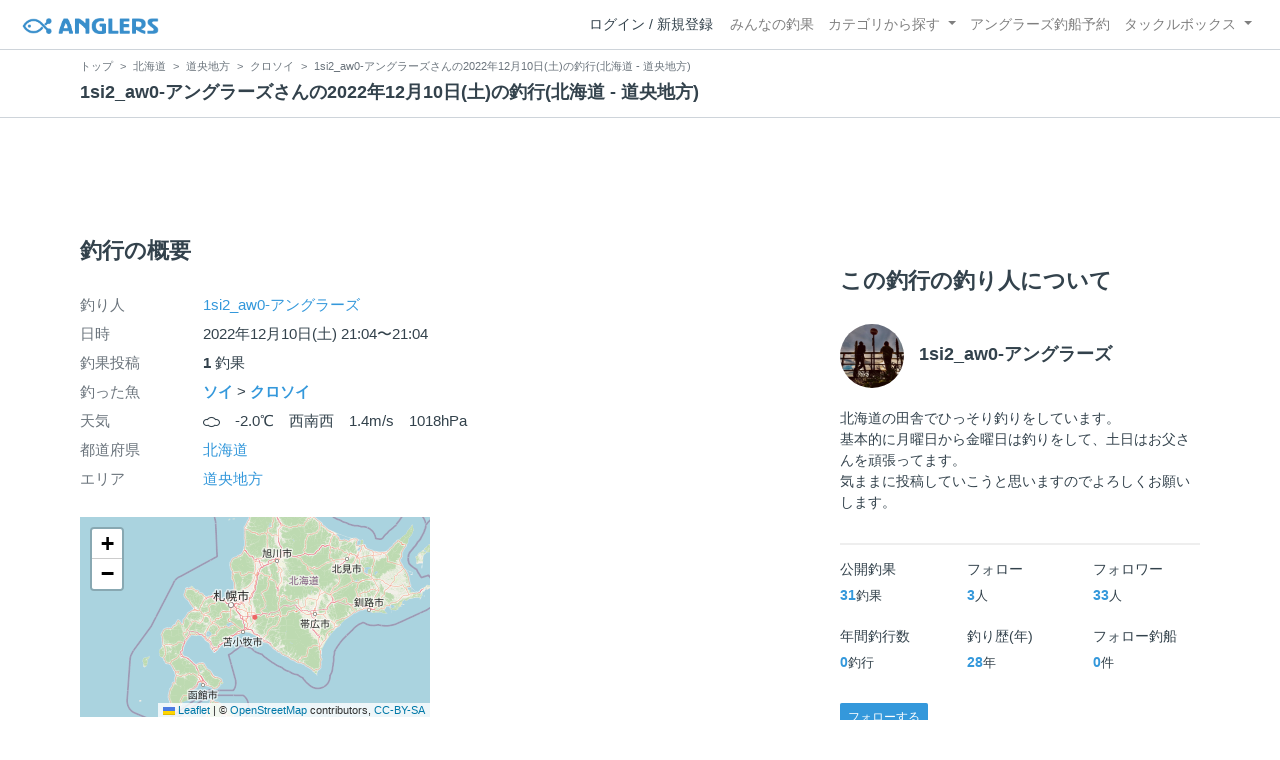

--- FILE ---
content_type: text/html; charset=utf-8
request_url: https://anglers.jp/fishings/2922966
body_size: 16702
content:
<!DOCTYPE html>
<html lang="ja">
<head>
  <meta name="csrf-param" content="authenticity_token" />
<meta name="csrf-token" content="rg3o1g7_KS3HEhOHcVbdyndR0w8JZ3EPWv2I4IkFibOG2hIakc2lmIi1YnYTalq3v2enm3flRxD_ke37r75EWg" />
  <meta charset="UTF-8" />
  <meta http-equiv="X-UA-Compatible" content="IE=edge,chrome=1">
  <meta http-equiv="content-language" content="ja">
  <meta http-equiv="content-type" content="text/html" charset="UTF-8">
    <meta name="robots" content="noarchive" />

  <meta name="apple-itunes-app" content="none">
  <meta name="viewport" content="width=device-width,initial-scale=1.0,minimum-scale=1.0,maximum-scale=1.0,user-scalable=no">

    <title>1si2_aw0-アングラーズさんの2022年12月10日(土)の釣行(北海道 - 道央地方) - アングラーズ | 釣果600万件の魚釣り情報サイト</title>
  <meta name="description" content="1si2_aw0-アングラーズさんの2022年12月10日(土)の釣行。釣り場は道央地方。今日の釣果は1投稿！ 釣れる魚やルアーがひと目で分かる！よく行く釣り人の釣り方や釣具をもとに釣行の戦略を考えよう。釣り場の天気や水位、タイドグラフも要チェック。" />
  <meta name="keywords" content="釣り,アプリ,釣果,記録,検索,カメラ,釣り大会,釣り具,釣り場,ルアー" />

    <meta property="og:title" content='1si2_aw0-アングラーズさんの2022年12月10日(土)の釣行(北海道 - 道央地方) アングラーズ | 釣果600万件の魚釣り情報サイト' />
  <meta property="og:type" content="article" />
  <meta property="og:url" content="https://anglers.jp/fishings/2922966" />
  <meta property="og:image" content="https://d2y21t85kjqjvu.cloudfront.net/result/5631359/aa5802dc-a2aa-4ecc-a4b8-d0aad1b1bd75.jpg" />
    <meta property="og:description" content="1si2_aw0-アングラーズさんの2022年12月10日(土)の釣行。釣り場は道央地方。今日の釣果は1投稿！ 釣れる魚やルアーがひと目で分かる！よく行く釣り人の釣り方や釣具をもとに釣行の戦略を考えよう。釣り場の天気や水位、タイドグラフも要チェック。" />
  <meta property="og:site_name" content="アングラーズ | 釣果600万件の魚釣り情報サイト" />
  <meta property="fb:app_id" content="1018196891575204" />

  <meta name="twitter:card" content="summary_large_image" />
  <meta name="twitter:site" content="@ANGLERS_jp" />
  <meta property="twitter:image" content="https://d2y21t85kjqjvu.cloudfront.net/result/5631359/aa5802dc-a2aa-4ecc-a4b8-d0aad1b1bd75.jpg" />
    <meta name="gpt-targeting" content='{"ANG_env": "production", &quot;ANG_directory&quot;: &quot;fishings&quot;}'>

    <script type="application/ld+json">
      {"@context":"https://schema.org/","@type":"Article","headline":"1si2_aw0-アングラーズさんの2022年12月10日(土)の釣行(北海道 - 道央地方)","datePublished":"2022-12-10 21:04:00 +0900","dateModified":"2023-02-27 20:02:48 +0900","image":"https://d2y21t85kjqjvu.cloudfront.net/result/5631359/aa5802dc-a2aa-4ecc-a4b8-d0aad1b1bd75.jpg","mainEntityOfPage":{"@type":"WebPage","@id":"https://anglers.jp/fishings/2922966"},"publisher":{"@type":"Organization","name":"アングラーズ","logo":{"@type":"ImageObject","url":"https://s3-ap-northeast-1.amazonaws.com/jp.anglers/info/homepage/image/logo/anglers_logo.png"}},"description":"1si2_aw0-アングラーズさんの2022年12月10日(土)の釣行。釣り場は道央地方。今日の釣果は1投稿！ 釣れる魚やルアーがひと目で分かる！よく行く釣り人の釣り方や釣具をもとに釣行の戦略を考えよう。釣り場の天気や水位、タイドグラフも要チェック。"}
    </script>
  <script type="application/ld+json">
    {"@context":"https://schema.org/","@type":"WebSite","name":"アングラーズ[ANGLERS]","url":"https://anglers.jp/","image":"https://s3-ap-northeast-1.amazonaws.com/jp.anglers/info/homepage/image/logo/icon_app.png"}
  </script>
  <link rel="preload" href="/assets/fa-brands-400-003d8be448cf308f57ca2eac14808d9d4651c5823389a82d0a0b2a37cbc6942b.woff2" as="font" type="font/woff2" crossorigin>
  <link rel="preload" href="/assets/fa-regular-400-dbda63708b10f97157a123a4c7efac2cd6eacf8dc023430017e86c046a28827a.woff2" as="font" type="font/woff2" crossorigin>
  <link rel="preload" href="/assets/fa-solid-900-b210af400b94ae211d8b96fcd2a90d937c26d789370cb8a867f00d919ab75b56.woff2" as="font" type="font/woff2" crossorigin>
  <link rel="preload" href="/assets/fontawesome-webfont-38af9ab8e8340ebba0182e7f6c9ec81038a1fcc162de3393a51bbb9a4153259d.woff2" as="font" type="font/woff2" crossorigin>
  <link rel="preload" href="/assets/icomoon-95119a16540849df6dde2f142af7656b36f74d1d3aa5886028a1d897c5105299.woff" as="font" type="font/woff" crossorigin>
  <link rel="preload" href="/assets/ionicons-4797fc24614cb9aedf5d1e2a23f552c9d40c91c0a5c8da3a90973dcd760487de.ttf" as="font" type="font/ttf" crossorigin>

  <link rel="stylesheet" href="/assets/application-8792be1a9f2b58b5fb7f9a212e7097a5b8017e07d32e18e582fdb28cca283a0a.css" media="all" />
  <script src="https://maps.googleapis.com/maps/api/js?v=3.exp&libraries=drawing,places&key=AIzaSyAxz8M72spb9d66VawX_tUxpk0NiLuM9ss"></script>

  <link rel='shortlink' href='http://anglers.jp' />
  <link rel="shortcut icon" href="/assets/anglers_icon-8a771dd3f201494eab08e7639a2cac632c2d46a40b168f12df065f9c7116105a.ico" >
  <link rel="icon" href="/assets/logos/cropped-apps_logo-32x32-2fc78e049fb62ba965bcdbe17e200fd28b36a6b5ec10053daae2b86d18fc0d96.png" sizes="32x32" />
  <link rel="icon" href="/assets/logos/cropped-apps_logo-192x192-2adaad6640dac21fe11cec43253c24952cc50f7dc2ccacf26f2f34459bf487c7.png" sizes="192x192" />
  <link rel="apple-touch-icon-precomposed" href="/assets/logos/cropped-apps_logo-180x180-768a0de0e60b8e8d83d4084dc58f1c23bb4c2b6ec1c72eb7dbad8d44189de6d9.png">
  <meta name="msapplication-TileImage" content="/assets/logos/cropped-apps_logo-270x270-b170f20b272b2ff51c3d58847d3caa36cf07a3188be6d0a3d02634780bcfddd5.png">

  <script src="/assets/application-efdaeab03d04864d5146d11ddf0e728268e8f9beef8ed0bb5fb2d3c3ac473277.js"></script>
  <script src="/packs/js/application-b92f9740d80f1f70aad3.js"></script>
  <link rel="stylesheet" href="/packs/css/application-35571aed.css" />

  <link href="https://fonts.cdnfonts.com/css/sf-pro-display" rel="stylesheet">

  
    <script async src="https://www.googletagmanager.com/gtag/js?id=G-497M5NN3H9"></script>

<script>

  // GA4関連コードがうまく動作しないためコメント前後に空行を入れる

  window.dataLayer = window.dataLayer || [];


    function gtag() {
      window.dataLayer.push(arguments)

      dataLayer.push({'user_id': ''});
    }

    gtag('js', new Date());

    gtag('config', 'G-497M5NN3H9', {
    });


</script>

      <!-- Google Ad Manager -->
    <script type='application/javascript' src='//anymind360.com/js/1944/ats.js'></script>
    <script>
      var googletag = googletag || {};
      googletag.cmd = googletag.cmd || [];
      (
        function() {
          var gads = document.createElement('script');
          gads.async = true;
          gads.type = 'text/javascript';
          var useSSL = 'https:' == document.location.protocol;
          gads.src = (useSSL ? 'https:' : 'http:') + '//securepubads.g.doubleclick.net/tag/js/gpt.js';
          var node = document.getElementsByTagName('script')[0];
          node.parentNode.insertBefore(gads, node);
        }
      )();
    </script>
    <!-- End Google Ad Manager -->

    <!-- Google Tag Manager -->
  <script>(function(w,d,s,l,i){w[l]=w[l]||[];w[l].push({'gtm.start':
  new Date().getTime(),event:'gtm.js'});var f=d.getElementsByTagName(s)[0],
  j=d.createElement(s),dl=l!='dataLayer'?'&l='+l:'';j.async=true;j.src=
  'https://www.googletagmanager.com/gtm.js?id='+i+dl;f.parentNode.insertBefore(j,f);
  })(window,document,'script','dataLayer','GTM-P3FBH6N');</script>
  <!-- End Google Tag Manager -->

  <script type="text/javascript">
  var microadCompass = microadCompass || {};
  microadCompass.queue = microadCompass.queue || [];
</script>
<script type="text/javascript" charset="UTF-8" src="//j.microad.net/js/compass.js" onload="new microadCompass.AdInitializer().initialize();" async></script>

</head>

<body id="" class="fishings results show">
    <!-- Google Tag Manager (noscript) -->
  <noscript><iframe src="https://www.googletagmanager.com/ns.html?id=GTM-P3FBH6N"
  height="0" width="0" style="display:none;visibility:hidden"></iframe></noscript>
  <!-- End Google Tag Manager (noscript) -->

    <div id="94edc45803c1d54d8f1d92fc5d71973e" style="visibility: hidden; width: 0px; height: 0px; display: none;">
    <script type="text/javascript">
      microadCompass.queue.push({
        "spot": "94edc45803c1d54d8f1d92fc5d71973e"
      });
    </script>
  </div>
  <div id="ads-ADU-93R3GLLR"></div>
  <script>
    (function (w, d, s, i) {
      var CREATIVE_ID = "94edc45803c1d54d8f1d92fc5d71973e";
      var microadTag, countNumber = 0, isFindingMicroAdBanner = false;
      
      var findCreativeTagInterval = setInterval(findCreativeTag, 500);
      function findCreativeTag() {
        if (countNumber > 20) {
          clearInterval(findCreativeTagInterval);
        }
        if (isFindingMicroAdBanner) return;
        isFindingMicroAdBanner = true;
        var divTags = document.getElementsByTagName('div');
        countNumber = countNumber + 1;
        if (divTags && divTags.length) {
          for (var i = 0; i < divTags.length; i++) {
            var divTag = divTags[i];
            if (divTag && divTag.id && divTag.id.indexOf(CREATIVE_ID) > -1) {
              microadTag = divTag;
              microadTag.style.visibility = "hidden";
              if (microadTag && microadTag.getElementsByTagName('iframe') &&
                microadTag.getElementsByTagName('iframe').length > 0) {
                loadAdunit(microadTag.id);
                clearInterval(findCreativeTagInterval);
                break;
              }
            }
          }
        }
        isFindingMicroAdBanner = false;
      }
      function loadAdunit(microadBannerId) {
        w.adunitlength ? w.adunitlength.push('ADU-93R3GLLR') : w.adunitlength=['ADU-93R3GLLR']; var f=d.getElementsByTagName(s)[0], j=d.createElement(s);
        j.async=true; j.src='https://rise.enhance.co.jp/adu.js?id=' + i + '&matwName=matw_uuid' + '&clientTime=' + (new Date()).getTime() + '&microadBannerId=' + microadBannerId;
        f.parentNode.insertBefore(j, f);
      }
    })(window, document, 'script', 'ADU-93R3GLLR');
  </script>




    <header class="navbar navbar-expand-sm navbar-light bg-white position-sticky sticky-top justify-content-between">
      <nav class="d-flex justify-content-between flex-grow-1">
        <div class="navbar-brand d-flex align-items-center">
              <a href="/">
                <img width="140" class="mr-15" alt="アングラーズ[ANGLERS] - 釣果や口コミで探せる魚釣り情報サイト" src="/assets/views/layouts/logo-293b02a020c95973ddc5b686572cffe67608880c5446aa36afbf516c24df93b8.png" />
              </a>
            


        </div>

        <div id="header_navigation" class="d-flex align-items-center flex-sm-shrink-1">
              <div class="mr-10">
                <div data-react-class="layouts/AuthModal" data-react-props="{}" data-react-cache-id="layouts/AuthModal-0"></div>
              </div>

            <button class="navbar-toggler" type="button" data-toggle="collapse" data-target="#navbar">
              <span class="navbar-toggler-icon"></span>
            </button>
            <div id="navbar" class="collapse navbar-collapse">
              <ul class="navbar-nav ml-auto">
                <li class="nav-item ">
                  <a class="nav-link" href="/catches">みんなの釣果</a>
                </li>
                <li class="nav-item dropdown ">
                  <a href="#" class="nav-link dropdown-toggle" data-toggle="dropdown">
                    カテゴリから探す<b class="caret"></b>
                  </a>
                  <ul class="dropdown-menu">
                    <li><a class="dropdown-item" href="/areas">エリアから探す</a></li>
                    <li><a class="dropdown-item" href="/regions">地方・都道府県から探す</a></li>
                    <li><a class="dropdown-item" href="/fishes">魚種から探す</a></li>
                  </ul>
                </li>
                <li class="nav-item">
                  <a class="nav-link" href="https://ships.anglers.jp">アングラーズ釣船予約</a>
                </li>
                <li class="nav-item dropdown ">
                  <a href="#" class="nav-link dropdown-toggle" data-toggle="dropdown">
                    タックルボックス<b class="caret"></b>
                  </a>
                  <ul class="dropdown-menu">
                    <li><a class="dropdown-item" href="https://tacklebox.anglers.jp/">タックルボックス</a></li>
                    <li><a class="dropdown-item" href="https://tacklebox.anglers.jp/favorites">お気に入り</a></li>
                  </ul>
                </li>
              </ul>
            </div>
        </div>
      </nav>

    </header>


    <div class="breadcrumb-wrapper">
      <div class="container">
        <div class="row">
          <div class="col-12">
              <ol class="breadcrumb" itemscope itemtype="https://schema.org/BreadcrumbList">
        <li class="breadcrumb-item" itemprop="itemListElement" itemscope itemtype="https://schema.org/ListItem">
          <a itemprop="item" href="/"><span itemprop="name">トップ</span></a>
          <meta itemprop="position" content="1">
        </li>
        <li class="breadcrumb-item" itemprop="itemListElement" itemscope itemtype="https://schema.org/ListItem">
          <a itemprop="item" href="/prefectures/1"><span itemprop="name">北海道</span></a>
          <meta itemprop="position" content="2">
        </li>
        <li class="breadcrumb-item" itemprop="itemListElement" itemscope itemtype="https://schema.org/ListItem">
          <a itemprop="item" href="/areas/3538"><span itemprop="name">道央地方</span></a>
          <meta itemprop="position" content="3">
        </li>
        <li class="breadcrumb-item" itemprop="itemListElement" itemscope itemtype="https://schema.org/ListItem">
          <a itemprop="item" href="/areas/3538/fishes/395"><span itemprop="name">クロソイ</span></a>
          <meta itemprop="position" content="4">
        </li>
    <li class="breadcrumb-item active">
      <span itemprop="name">1si2_aw0-アングラーズさんの2022年12月10日(土)の釣行(北海道 - 道央地方)</span>
      <meta itemprop="position" content="5">
    </li>
  </ol>

          </div>
          <div class="col-12">
            <h1>1si2_aw0-アングラーズさんの2022年12月10日(土)の釣行(北海道 - 道央地方)</h1>
          </div>
        </div>
      </div>
    </div>
  <main>
      <div class="container">
        <div class="content">
          
<div class="mb-20">
    <div class="row">
  <div class="col-12">
    <div class="text-center mb-30 mt-30">
  <div id="div-gpt-ad-pc_article_billboard"
    class="gpt-ad"
    data-gpt-div-id="div-gpt-ad-pc_article_billboard"
    data-gpt-path="/83555300,21796408308/anglers/anglers/pc_article_billboard"
    data-gpt-dimensions="[[980, 250], [980, 90], &quot;fluid&quot;, [970, 250], [728, 90], [1, 1], [970, 90]]">
  </div>
</div>

  </div>
</div>

</div>

<div class="row">
  <div class="col-md-8 main pb-60">
      <div class="mb-50">
      </div>

      <div class="mb-50">
        <h2 class="mb-30">釣行の概要</h2>
        <dl class="row">
          <dt class="col-3 col-md-2">釣り人</dt>
          <dd class="col-9 col-md-10"><a href="/users/1044127">1si2_aw0-アングラーズ</a></dd>
          <dt class="col-3 col-md-2">日時</dt>
          <dd class="col-9 col-md-10">2022年12月10日(土) 21:04〜21:04</dd>
          <dt class="col-3 col-md-2">釣果投稿</dt>
          <dd class="col-9 col-md-10"><strong>1</strong> 釣果</dd>
          <dt class="col-3 col-md-2">釣った魚</dt>
          <dd class="col-9 col-md-10">
              <div>
                    <strong class="mb-0">
                      <a href="/fishes/20">ソイ</a>
                    </strong> >
                <strong class="mb-0"><a href="/fishes/395">クロソイ</a></strong>
              </div>
          </dd>
          <dt class="col-3 col-md-2">天気</dt>
          <dd class="col-9 col-md-10"><i class="icon-w-cloud f-17"></i>　-2.0℃　西南西　1.4m/s　1018hPa　</dd>
          <dt class="col-3 col-md-2">都道府県</dt>
          <dd class="col-9 col-md-10"><a href="/prefectures/1">北海道</a></dd>
          <dt class="col-3 col-md-2">エリア</dt>
          <dd class="col-9 col-md-10">
              <a href="/areas/3538">道央地方</a>
          </dd>
        </dl>
        <div class="row">
            <div class="col-md-6">
              <div data-react-class="commons/Leaflet" data-react-props="{&quot;latitude&quot;:42.8711190566477,&quot;longitude&quot;:141.8759658917587,&quot;zoom_level&quot;:6,&quot;radius&quot;:null,&quot;height&quot;:&quot;200px&quot;}" data-react-cache-id="commons/Leaflet-0" class="mb-5 mt-20"></div>
              <small class="text-muted f-12">マップの中心は釣果のポイントを示すものではありません。</small>
            </div>
        </div>
      </div>
      <div class="mb-50">
      </div>
      <hr class="mt-50 mb-50">

      <div class="mb-30">
        <h2 class="mb-30">釣行の内容</h2>
        <dl class="row fishings">
          <div class='col-12 row'>
            <dt class="col-2 fishing-start text-center">
              <img class="rounded-circle" width="24" style="z-index: 10" src="/assets/views/fishinglogs/circle-6a7ebc42429ba5ffbe58c0e6d7d59496b00110eab7d4b5f2c32cf858956e534b.png" />
            </dt>
            <dd class="col-10">
              21:04 釣行開始
            </dd>
          </div>
              <div class='col-12 row'>
                <dt class="col-2 fishing-content text-center">
                  <img class="rounded-circle img-circle-boder-blue" width="24" style="z-index: 10" src="/assets/wave-8bc99d73d71066147689595bb488edad1c8c3a11dd3599cde44c07dd865b2fca.png" />
                </dt>
                <dd class="col-10 list-hover thumb-wrapper">
                  <strong>
                      <a href="/areas/3538">道央地方</a>
                  </strong>
                  で釣り開始
                </dd>
              </div>




            <div class='col-12 row'>
              <dt class="col-2 fishing-content text-center"><img class="rounded-circle" width="24" style="z-index: 10" src="/assets/views/fishinglogs/cropped-apps_logo-32x32-2fc78e049fb62ba965bcdbe17e200fd28b36a6b5ec10053daae2b86d18fc0d96.png" /></dt>
              <dd class="col-10 col-lg-6 thumb-wrapper">
                <div class="results thumb card">
  <div class="row body-color mb-2">
    <div class="col-12 mb-1">
      <strong>21:04</strong>
    </div>
    <div class="col-12 mb-1">
        <small class="mr-10"><i class="icon-app"></i> クロソイ</small>
    </div>
    <a onclick="gtag(&#39;event&#39;, &#39;click&#39;, {&#39;event_category&#39;: &#39;ToCatch&#39;, &#39;event_label&#39;: &#39;fishings_thumb&#39;});" href="/catches/4345535"></a>  </div>
  <a onclick="gtag(&#39;event&#39;, &#39;click&#39;, {&#39;event_category&#39;: &#39;ToCatch&#39;, &#39;event_label&#39;: &#39;fishings_thumb&#39;});" href="/catches/4345535">
    <div class="thumbnail">
      <img alt="クロソイの釣果" loading="lazy" src="https://d2y21t85kjqjvu.cloudfront.net/result/5631359/medium_aa5802dc-a2aa-4ecc-a4b8-d0aad1b1bd75.jpg" />
    </div>
    <div class="card-body pt-5 body-color">
      <div class="clearfix social-counts">
        <span><i class="fa fa-thumbs-o-up mr-5"></i>5</span>
          <span><i class="fa fa-eye mr-5 ml-10"></i>31</span>
      </div>
    </div>
</a></div>

              </dd>
            </div>
          <div class='col-12 row'>
            <dt class="col-2 fishing-end text-center">
              <img class="rounded-circle" width="24" style="z-index: 10" src="/assets/views/fishinglogs/circle-6a7ebc42429ba5ffbe58c0e6d7d59496b00110eab7d4b5f2c32cf858956e534b.png" />
            </dt>
            <dd class="col-9">
              21:04 釣行終了
            </dd>
          </div>
        </dl>
      </div>

    <div class="row mb-30">
      <div class="col-6">
          <a class="btn btn-block btn-outline-primary" href="/fishings/2923282">
            <span>&lt;</span>
            前の釣行
            <br class="d-sm-none">
            (2022.11.20)
</a>      </div>
      <div class="col-6 text-right">
          <a class="btn btn-block btn-outline-primary" href="/fishings/2923290">
            次の釣行
            <span class="d-sm-none">&gt;<br></span>
            (2022.12.24)
            <span class="d-none d-sm-inline-block">&gt;</span>
</a>      </div>
    </div>
    <div class="row">
      <div class="col-12">
        <small>※公開されている釣果のみ表示しております。非公開釣果、メモは表示されません。<br>※プロフィールの年間釣行数は非公開釣果を含むため、表示日数が異なる場合があります。</small>
      </div>
    </div>
    <hr class="mt-50 mb-50">
    <div class="socials clearfix mb-50 container">
  <div class="row">
    <div class="col-6 col-md-3 mb-10">
      <a
        target="_blank"
        onclick="facebookShare(); gtag('event', 'click', {'event_category': 'Share','event_label': 'facebook'});"
      >
        <button class="btn btn-facebook btn-h48 w-100 mr-3"><i class="fa fa-facebook" style="font-size: 1.8rem;"></i></button>
      </a>
    </div>
    <div class="col-6 col-md-3 mb-10">
      <a
        href="http://twitter.com/intent/tweet?text=1si2_aw0-アングラーズさんの2022年12月10日(土)の釣行(北海道 - 道央地方)%0ahttps://anglers.jp/fishings/2922966%0a&amp;hashtags=アングラーズ,みんなの釣果,クロソイ,道央地方,1si2_aw0-アングラーズ"
        target="_blank"
        onclick="gtag('event', 'click', {'event_category': 'Share','event_label': 'twitter'});"
      >
        <button class="btn btn-twitter btn-h48 w-100 mr-3"><i class="fa fa-twitter" style="font-size: 1.8rem;"></i></button>
      </a>
    </div>
    <div class="col-6 col-md-3 mb-10">
      <a
        href="https://b.hatena.ne.jp/entry/s/anglers.jp/fishings/2922966"
        target="_blank"
        onclick="gtag('event', 'click', {'event_category': 'Share','event_label': 'b.hatena'});"
      >
        <button class="btn btn-hatena btn-h48 w-100 mr-3">
          <img alt="このエントリーをはてなブックマークに追加" width="24" height="24" src="/assets/social/hatena-button-0fcf390759daf316ee78bbcd9836758f32a2f22b280f32cb6e04b56dd7ac0370.png" />
        </button>
      </a>
    </div>
    <div class="col-6 col-md-3 mb-10">
      <a
        href="https://line.me/R/msg/text/?1si2_aw0-アングラーズさんの2022年12月10日(土)の釣行(北海道 - 道央地方) | アングラーズ https://anglers.jp/fishings/2922966"
        target="_blank"
        onclick="gtag('event', 'click', {'event_category': 'Share','event_label': 'LINE'});"
      >
        <button class="btn btn-line btn-h48 w-100 mr-3">
          <img alt="ラインで送る" width="24" height="24" src="/assets/social/line-button-2187d3c8aa3186280ea15a38ce9762427ebd218eea8d013310e53af932761c8d.png" />
        </button>
      </a>
    </div>
  </div>
</div>

    <hr class="mt-50 mb-50">

      <div class="mb-50">
        <h2 class="mb-30">1si2_aw0-アングラーズの2022年12月の釣行</h2>
        <div class="mb-30">
              <h3 class="mb-20 mt-20">2022年12月</h5>
              <a href="/fishings/2922956">
                <div class="fishings thumb list-hover mb-30 fishing-calendar ">
  <div class="body-color">
    <div class="title row mb-2">
      <div class="col-3">
        <h5 class="text-primary">30日(金)</h5>
      </div>
      <div class="col-9">
        <div class="area-name"><strong><object><a href="/areas/3538">道央地方</a></object></strong></div>
        <div>
          <small class="mr-5">15:58〜15:58</small>
          <small>1投稿</small>
        </div>
      </div>
    </div>
    <div class="col-12 carousel mb-2">
      <div class="carousel-wrap">
          <div class="thumb carousel-thumb thumb_image_64">
            <img alt="ヒラメ" loading="lazy" src="https://d2y21t85kjqjvu.cloudfront.net/result/5631342/square_9c59c241-b21d-487e-ada3-c3e0f368258a.jpg" />
          </div>
      </div>
    </div>
  </div>
</div>

</a>              <a href="/fishings/2923290">
                <div class="fishings thumb list-hover mb-30 fishing-calendar ">
  <div class="body-color">
    <div class="title row mb-2">
      <div class="col-3">
        <h5 class="text-primary">24日(土)</h5>
      </div>
      <div class="col-9">
        <div class="area-name"><strong><object><a href="/areas/3538">道央地方</a></object></strong></div>
        <div>
          <small class="mr-5">13:51〜13:51</small>
          <small>1投稿</small>
        </div>
      </div>
    </div>
    <div class="col-12 carousel mb-2">
      <div class="carousel-wrap">
          <div class="thumb carousel-thumb thumb_image_64">
            <img alt="ホッケ" loading="lazy" src="https://d2y21t85kjqjvu.cloudfront.net/result/5631940/square_0d4cba9c-dbea-4173-946a-964918dfef56.jpg" />
          </div>
      </div>
    </div>
  </div>
</div>

</a>              <div class="fishings thumb list-hover mb-30 fishing-calendar select-fishing">
  <div class="body-color">
    <div class="title row mb-2">
      <div class="col-3">
        <h5 class="text-primary">10日(土)</h5>
      </div>
      <div class="col-9">
        <div class="area-name"><strong><object><a href="/areas/3538">道央地方</a></object></strong></div>
        <div>
          <small class="mr-5">21:04〜21:04</small>
          <small>1投稿</small>
        </div>
      </div>
    </div>
    <div class="col-12 carousel mb-2">
      <div class="carousel-wrap">
          <div class="thumb carousel-thumb thumb_image_64">
            <img alt="クロソイ" loading="lazy" src="https://d2y21t85kjqjvu.cloudfront.net/result/5631359/square_aa5802dc-a2aa-4ecc-a4b8-d0aad1b1bd75.jpg" />
          </div>
      </div>
    </div>
  </div>
</div>

        </div>
        <div class="row">
          <div class="col-md-6">
            <a class="btn btn-block btn-outline-primary" href="/users/1044127/fishings">すべての釣行を見る</a>
          </div>
        </div>
      </div>

      <hr class="mt-50 mb-50">
      <div class="mb-50">
        <h2 class="mb-30">道央地方の他の釣り人の釣行</h2>
            <h5 class="mb-20 mt-20">2022年12月</h5>
          <a href="/fishings/2828490">
            <div class="fishings thumb list-hover mb-30 fishing-calendar ">
  <div class="body-color">
    <div class="title row mb-2">
      <div class="col-3">
        <h5 class="text-primary">31日(土)</h5>
      </div>
      <div class="col-9">
        <div class="area-name"><strong><object><a href="/areas/3538">道央地方</a></object></strong></div>
        <div>
          <small class="mr-5">12:46〜12:46</small>
          <small>1投稿</small>
        </div>
      </div>
    </div>
    <div class="col-12 carousel mb-2">
      <div class="carousel-wrap">
          <div class="thumb carousel-thumb thumb_image_64">
            <img alt="アイナメ" loading="lazy" src="https://d2y21t85kjqjvu.cloudfront.net/result/5448364/square_b7aafd8b-9762-4a38-8808-0001300ccee9.jpg" />
          </div>
      </div>
    </div>
      <div class="row">
        <div class="col-12 calendar_name">
          <small>りょうさん39<img class="achievement" src="https://d28vawfkr527bq.cloudfront.net/achievement/image/129/square_840f621f-48e9-4339-a455-1f2005d91725.png"> さんの釣行</small>
        </div>
      </div>
  </div>
</div>

</a>          <a href="/fishings/2827684">
            <div class="fishings thumb list-hover mb-30 fishing-calendar ">
  <div class="body-color">
    <div class="title row mb-2">
      <div class="col-3">
        <h5 class="text-primary">31日(土)</h5>
      </div>
      <div class="col-9">
        <div class="area-name"><strong><object><a href="/areas/3538">道央地方</a></object></strong></div>
        <div>
          <small class="mr-5">11:11〜11:11</small>
          <small>1投稿</small>
        </div>
      </div>
    </div>
    <div class="col-12 carousel mb-2">
      <div class="carousel-wrap">
          <div class="thumb carousel-thumb thumb_image_64">
            <img alt="アブラコ" loading="lazy" src="https://d2y21t85kjqjvu.cloudfront.net/result/5446819/square_d6a78151-290c-4523-b5cf-222e4efe8927.jpg" />
          </div>
      </div>
    </div>
      <div class="row">
        <div class="col-12 calendar_name">
          <small>ロックン<img class="achievement" src="https://d28vawfkr527bq.cloudfront.net/achievement/image/118/square_5430fb9a-3ef7-4bd3-802c-753e0255ab27.png"> さんの釣行</small>
        </div>
      </div>
  </div>
</div>

</a>          <a href="/fishings/2824469">
            <div class="fishings thumb list-hover mb-30 fishing-calendar ">
  <div class="body-color">
    <div class="title row mb-2">
      <div class="col-3">
        <h5 class="text-primary">30日(金)</h5>
      </div>
      <div class="col-9">
        <div class="area-name"><strong><object><a href="/areas/3538">道央地方</a></object></strong></div>
        <div>
          <small class="mr-5">06:00〜12:20</small>
          <small>11投稿</small>
        </div>
      </div>
    </div>
    <div class="col-12 carousel mb-2">
      <div class="carousel-wrap">
          <div class="thumb carousel-thumb thumb_image_64">
            <img alt="スケトウダラ" loading="lazy" src="https://d2y21t85kjqjvu.cloudfront.net/result/5440355/square_c5e8dcba-a53d-47ef-becf-490cec31854c.jpg" />
          </div>
          <div class="thumb carousel-thumb thumb_image_64">
            <img alt="スケトウダラ" loading="lazy" src="https://d2y21t85kjqjvu.cloudfront.net/result/5440368/square_d1c393cc-0e5a-4a78-bef0-84a48f432fb6.jpg" />
          </div>
          <div class="thumb carousel-thumb thumb_image_64">
            <img alt="スケトウダラ" loading="lazy" src="https://d2y21t85kjqjvu.cloudfront.net/result/5440685/square_d3ae3e69-ad04-4737-a3a0-97fcdfdd8455.jpg" />
          </div>
          <div class="thumb carousel-thumb thumb_image_64">
            <img alt="スケトウダラ" loading="lazy" src="https://d2y21t85kjqjvu.cloudfront.net/result/5440745/square_e915193c-14f5-4b92-9396-1a659bc79d77.jpg" />
          </div>
          <div class="thumb carousel-thumb thumb_image_64">
            <img alt="エゾメバル" loading="lazy" src="https://d2y21t85kjqjvu.cloudfront.net/result/5440751/square_5dd59a91-defe-4de4-8745-69a4cf898622.jpg" />
          </div>
          <div class="thumb carousel-thumb thumb_image_64">
            <img alt="スケトウダラ" loading="lazy" src="https://d2y21t85kjqjvu.cloudfront.net/result/5440795/square_65731695-8076-4c6f-92b9-34c6ba2fb63b.jpg" />
          </div>
          <div class="thumb carousel-thumb thumb_image_64">
            <img alt="クロソイ" loading="lazy" src="https://d2y21t85kjqjvu.cloudfront.net/result/5440932/square_1c90f015-523e-462c-ba7f-7a22286fa5c4.jpg" />
          </div>
          <div class="thumb carousel-thumb thumb_image_64">
            <img alt="クロソイ" loading="lazy" src="https://d2y21t85kjqjvu.cloudfront.net/result/5440936/square_bd5643a6-fc10-4aac-b128-accfb8b4f210.jpg" />
          </div>
          <div class="thumb carousel-thumb thumb_image_64">
            <img alt="スケトウダラ" loading="lazy" src="https://d2y21t85kjqjvu.cloudfront.net/result/5441208/square_f55ff2fa-2a07-4173-9bfd-dc04814ca0bc.jpg" />
          </div>
          <div class="thumb carousel-thumb thumb_image_64">
            <img alt="アイナメ" loading="lazy" src="https://d2y21t85kjqjvu.cloudfront.net/result/5441487/square_2b438c25-ddc2-46fa-986b-97a6f7a9470a.jpg" />
          </div>
          <div class="thumb carousel-thumb thumb_image_64">
            <img alt="スケトウダラ" loading="lazy" src="https://d2y21t85kjqjvu.cloudfront.net/result/5445234/square_e63e010c-21a7-420c-9e28-a67df7d95ab1.jpg" />
          </div>
      </div>
    </div>
      <div class="row">
        <div class="col-12 calendar_name">
          <small>渦波<img class="achievement" src="https://d28vawfkr527bq.cloudfront.net/achievement/image/129/square_840f621f-48e9-4339-a455-1f2005d91725.png"> さんの釣行</small>
        </div>
      </div>
  </div>
</div>

</a>      </div>

      <hr class="mt-50 mb-50">
      <div class="mb-50">
        <h2 class="mb-30">クロソイの他の釣り人の釣行</h2>
            <h5 class="mb-20 mt-20">2022年12月</h5>
          <a href="/fishings/2829467">
            <div class="fishings thumb list-hover mb-30 fishing-calendar ">
  <div class="body-color">
    <div class="title row mb-2">
      <div class="col-3">
        <h5 class="text-primary">31日(土)</h5>
      </div>
      <div class="col-9">
        <div class="area-name"><strong><object><a href="/areas/413">周防灘</a></object></strong></div>
        <div>
          <small class="mr-5">22:40〜22:40</small>
          <small>1投稿</small>
        </div>
      </div>
    </div>
    <div class="col-12 carousel mb-2">
      <div class="carousel-wrap">
          <div class="thumb carousel-thumb thumb_image_64">
            <img alt="クロソイ" loading="lazy" src="https://d2y21t85kjqjvu.cloudfront.net/result/5450354/square_8d42f879-753c-4b8c-a86c-dba52fddf0df.jpg" />
          </div>
      </div>
    </div>
      <div class="row">
        <div class="col-12 calendar_name">
          <small>マゴチマン さんの釣行</small>
        </div>
      </div>
  </div>
</div>

</a>          <a href="/fishings/2829387">
            <div class="fishings thumb list-hover mb-30 fishing-calendar ">
  <div class="body-color">
    <div class="title row mb-2">
      <div class="col-3">
        <h5 class="text-primary">31日(土)</h5>
      </div>
      <div class="col-9">
        <div class="area-name"><strong><object><a href="/areas/597">釜石湾</a></object></strong></div>
        <div>
          <small class="mr-5">22:00〜22:00</small>
          <small>1投稿</small>
        </div>
      </div>
    </div>
    <div class="col-12 carousel mb-2">
      <div class="carousel-wrap">
          <div class="thumb carousel-thumb thumb_image_64">
            <img alt="クロソイ" loading="lazy" src="https://d2y21t85kjqjvu.cloudfront.net/result/5450205/square_beffe99f-a439-45de-afd6-6aadb5881463.jpg" />
          </div>
      </div>
    </div>
      <div class="row">
        <div class="col-12 calendar_name">
          <small>tail und walker さんの釣行</small>
        </div>
      </div>
  </div>
</div>

</a>          <a href="/fishings/2829256">
            <div class="fishings thumb list-hover mb-30 fishing-calendar ">
  <div class="body-color">
    <div class="title row mb-2">
      <div class="col-3">
        <h5 class="text-primary">31日(土)</h5>
      </div>
      <div class="col-9">
        <div class="area-name"><strong><object><a href="/areas/3414">追波湾</a></object></strong></div>
        <div>
          <small class="mr-5">21:49〜21:49</small>
          <small>1投稿</small>
        </div>
      </div>
    </div>
    <div class="col-12 carousel mb-2">
      <div class="carousel-wrap">
          <div class="thumb carousel-thumb thumb_image_64">
            <img alt="クロソイ" loading="lazy" src="https://d2y21t85kjqjvu.cloudfront.net/result/5449940/square_37afa053-5387-4798-859a-ced021cf24e9.jpg" />
          </div>
      </div>
    </div>
      <div class="row">
        <div class="col-12 calendar_name">
          <small>賢兵衛（ブラクリの魔術師） さんの釣行</small>
        </div>
      </div>
  </div>
</div>

</a>          <a href="/fishings/2829217">
            <div class="fishings thumb list-hover mb-30 fishing-calendar ">
  <div class="body-color">
    <div class="title row mb-2">
      <div class="col-3">
        <h5 class="text-primary">31日(土)</h5>
      </div>
      <div class="col-9">
        <div class="area-name"><strong><object><a href="/areas/3978">千代崎サーフ</a></object></strong></div>
        <div>
          <small class="mr-5">21:34〜21:34</small>
          <small>1投稿</small>
        </div>
      </div>
    </div>
    <div class="col-12 carousel mb-2">
      <div class="carousel-wrap">
          <div class="thumb carousel-thumb thumb_image_64">
            <img alt="クロソイ" loading="lazy" src="https://d2y21t85kjqjvu.cloudfront.net/result/5449862/square_d709b115-49e0-46d6-9ce1-bf6e369d4004.jpg" />
          </div>
      </div>
    </div>
      <div class="row">
        <div class="col-12 calendar_name">
          <small>アンチ　ボーズクラブのとしくん さんの釣行</small>
        </div>
      </div>
  </div>
</div>

</a>      </div>

      <div class="content-block">
        <div class="results">
          <h2 class="mb-30">道央地方の他の釣り人の釣果</h2>
          <div class="row results display-fourth-within-sm">
              <div class="col-6 col-md-4">
                <div class="results thumb card">
  <a onclick="gtag(&#39;event&#39;, &#39;click&#39;, {&#39;event_category&#39;: &#39;ToCatch&#39;, &#39;event_label&#39;: &#39;results_thumb&#39;});" href="/catches/4211482">
    <div class="thumbnail">
      <img alt="クロソイの釣果" loading="lazy" src="https://d2y21t85kjqjvu.cloudfront.net/result/5440932/medium_1c90f015-523e-462c-ba7f-7a22286fa5c4.jpg" />
    </div>
</a>  <div class="card-body pt-5 body-color">
    <a onclick="gtag(&#39;event&#39;, &#39;click&#39;, {&#39;event_category&#39;: &#39;ToCatch&#39;, &#39;event_label&#39;: &#39;results_thumb&#39;});" href="/catches/4211482">
      <div class="media name">
        <div class="pr-5 result-thumb-badge
          "
        >
          <img src="https://d28vawfkr527bq.cloudfront.net/account/image/258383/thumb_rn_image_picker_lib_temp_6a4661cd-cd35-4b3a-a496-36e98d1f2c29.jpg" onerror="this.error=null;this.src=&#39;https://anglers.jp/assets/views/users/no-image-fc0878c82cf2de7d06defa4893538cf2ac04378610c799897ac5a23ef33b68ed.png&#39;;" class="rounded-circle" width="20" loading="lazy" />
        </div>
        <div class="media-body">
          <strong class="media-heading">
            渦波<img class="achievement" src="https://d28vawfkr527bq.cloudfront.net/achievement/image/129/square_840f621f-48e9-4339-a455-1f2005d91725.png">
          </strong>
        </div>
      </div>
      <div class="row">
        <div class="col-7 date">2022年12月30日</div>
        <div class="col-5 published_results_count text-right">
            <span>11釣果</span>
        </div>
      </div>
</a>    <div class="detail row">
      <div class="col-8">
          <a class="link-hover" href="/fishes/395">
            <strong><i class="icon-app"></i> クロソイ</strong>
</a>      </div>
      <div class="col-4 text-right">
          <span>33.0cm</span>
      </div>
    </div>
    <div class="detail row">
      <div class="col-12">
          <a class="link-hover" href="/areas/3538"><strong><i class='fa fa-map'></i> 道央地方 </strong></a>
      </div>
    </div>
    <a onclick="gtag(&#39;event&#39;, &#39;click&#39;, {&#39;event_category&#39;: &#39;ToCatch&#39;, &#39;event_label&#39;: &#39;results_thumb&#39;});" href="/catches/4211482">
      <div class="clearfix social-counts">
        <span><i class="fa fa-thumbs-o-up mr-5"></i>29</span>
          <span><i class="fa fa-eye mr-5 ml-10"></i>216</span>
      </div>
</a>  </div>
</div>

              </div>
              <div class="col-6 col-md-4">
                <div class="results thumb card">
  <a onclick="gtag(&#39;event&#39;, &#39;click&#39;, {&#39;event_category&#39;: &#39;ToCatch&#39;, &#39;event_label&#39;: &#39;results_thumb&#39;});" href="/catches/4211381">
    <div class="thumbnail">
      <img alt="スケトウダラの釣果" loading="lazy" src="https://d2y21t85kjqjvu.cloudfront.net/result/5440795/medium_65731695-8076-4c6f-92b9-34c6ba2fb63b.jpg" />
    </div>
</a>  <div class="card-body pt-5 body-color">
    <a onclick="gtag(&#39;event&#39;, &#39;click&#39;, {&#39;event_category&#39;: &#39;ToCatch&#39;, &#39;event_label&#39;: &#39;results_thumb&#39;});" href="/catches/4211381">
      <div class="media name">
        <div class="pr-5 result-thumb-badge
          "
        >
          <img src="https://d28vawfkr527bq.cloudfront.net/account/image/258383/thumb_rn_image_picker_lib_temp_6a4661cd-cd35-4b3a-a496-36e98d1f2c29.jpg" onerror="this.error=null;this.src=&#39;https://anglers.jp/assets/views/users/no-image-fc0878c82cf2de7d06defa4893538cf2ac04378610c799897ac5a23ef33b68ed.png&#39;;" class="rounded-circle" width="20" loading="lazy" />
        </div>
        <div class="media-body">
          <strong class="media-heading">
            渦波<img class="achievement" src="https://d28vawfkr527bq.cloudfront.net/achievement/image/129/square_840f621f-48e9-4339-a455-1f2005d91725.png">
          </strong>
        </div>
      </div>
      <div class="row">
        <div class="col-7 date">2022年12月30日</div>
        <div class="col-5 published_results_count text-right">
            <span>11釣果</span>
        </div>
      </div>
</a>    <div class="detail row">
      <div class="col-8">
          <a class="link-hover" href="/fishes/604">
            <strong><i class="icon-app"></i> スケトウダラ</strong>
</a>      </div>
      <div class="col-4 text-right">
          <span>49.0cm</span>
      </div>
    </div>
    <div class="detail row">
      <div class="col-12">
          <a class="link-hover" href="/areas/3538"><strong><i class='fa fa-map'></i> 道央地方 </strong></a>
      </div>
    </div>
    <a onclick="gtag(&#39;event&#39;, &#39;click&#39;, {&#39;event_category&#39;: &#39;ToCatch&#39;, &#39;event_label&#39;: &#39;results_thumb&#39;});" href="/catches/4211381">
      <div class="clearfix social-counts">
        <span><i class="fa fa-thumbs-o-up mr-5"></i>27</span>
          <span><i class="fa fa-eye mr-5 ml-10"></i>215</span>
      </div>
</a>  </div>
</div>

              </div>
              <div class="col-6 col-md-4">
                <div class="results thumb card">
  <a onclick="gtag(&#39;event&#39;, &#39;click&#39;, {&#39;event_category&#39;: &#39;ToCatch&#39;, &#39;event_label&#39;: &#39;results_thumb&#39;});" href="/catches/4211355">
    <div class="thumbnail">
      <img alt="エゾメバルの釣果" loading="lazy" src="https://d2y21t85kjqjvu.cloudfront.net/result/5440751/medium_5dd59a91-defe-4de4-8745-69a4cf898622.jpg" />
    </div>
</a>  <div class="card-body pt-5 body-color">
    <a onclick="gtag(&#39;event&#39;, &#39;click&#39;, {&#39;event_category&#39;: &#39;ToCatch&#39;, &#39;event_label&#39;: &#39;results_thumb&#39;});" href="/catches/4211355">
      <div class="media name">
        <div class="pr-5 result-thumb-badge
          "
        >
          <img src="https://d28vawfkr527bq.cloudfront.net/account/image/258383/thumb_rn_image_picker_lib_temp_6a4661cd-cd35-4b3a-a496-36e98d1f2c29.jpg" onerror="this.error=null;this.src=&#39;https://anglers.jp/assets/views/users/no-image-fc0878c82cf2de7d06defa4893538cf2ac04378610c799897ac5a23ef33b68ed.png&#39;;" class="rounded-circle" width="20" loading="lazy" />
        </div>
        <div class="media-body">
          <strong class="media-heading">
            渦波<img class="achievement" src="https://d28vawfkr527bq.cloudfront.net/achievement/image/129/square_840f621f-48e9-4339-a455-1f2005d91725.png">
          </strong>
        </div>
      </div>
      <div class="row">
        <div class="col-7 date">2022年12月30日</div>
        <div class="col-5 published_results_count text-right">
            <span>11釣果</span>
        </div>
      </div>
</a>    <div class="detail row">
      <div class="col-8">
          <a class="link-hover" href="/fishes/167">
            <strong><i class="icon-app"></i> エゾメバル</strong>
</a>      </div>
      <div class="col-4 text-right">
          <span>28.0cm</span>
      </div>
    </div>
    <div class="detail row">
      <div class="col-12">
          <a class="link-hover" href="/areas/3538"><strong><i class='fa fa-map'></i> 道央地方 </strong></a>
      </div>
    </div>
    <a onclick="gtag(&#39;event&#39;, &#39;click&#39;, {&#39;event_category&#39;: &#39;ToCatch&#39;, &#39;event_label&#39;: &#39;results_thumb&#39;});" href="/catches/4211355">
      <div class="clearfix social-counts">
        <span><i class="fa fa-thumbs-o-up mr-5"></i>31</span>
          <span><i class="fa fa-eye mr-5 ml-10"></i>192</span>
      </div>
</a>  </div>
</div>

              </div>
              <div class="col-6 col-md-4">
                <div class="results thumb card">
  <a onclick="gtag(&#39;event&#39;, &#39;click&#39;, {&#39;event_category&#39;: &#39;ToCatch&#39;, &#39;event_label&#39;: &#39;results_thumb&#39;});" href="/catches/4211350">
    <div class="thumbnail">
      <img alt="スケトウダラの釣果" loading="lazy" src="https://d2y21t85kjqjvu.cloudfront.net/result/5440745/medium_e915193c-14f5-4b92-9396-1a659bc79d77.jpg" />
    </div>
</a>  <div class="card-body pt-5 body-color">
    <a onclick="gtag(&#39;event&#39;, &#39;click&#39;, {&#39;event_category&#39;: &#39;ToCatch&#39;, &#39;event_label&#39;: &#39;results_thumb&#39;});" href="/catches/4211350">
      <div class="media name">
        <div class="pr-5 result-thumb-badge
          "
        >
          <img src="https://d28vawfkr527bq.cloudfront.net/account/image/258383/thumb_rn_image_picker_lib_temp_6a4661cd-cd35-4b3a-a496-36e98d1f2c29.jpg" onerror="this.error=null;this.src=&#39;https://anglers.jp/assets/views/users/no-image-fc0878c82cf2de7d06defa4893538cf2ac04378610c799897ac5a23ef33b68ed.png&#39;;" class="rounded-circle" width="20" loading="lazy" />
        </div>
        <div class="media-body">
          <strong class="media-heading">
            渦波<img class="achievement" src="https://d28vawfkr527bq.cloudfront.net/achievement/image/129/square_840f621f-48e9-4339-a455-1f2005d91725.png">
          </strong>
        </div>
      </div>
      <div class="row">
        <div class="col-7 date">2022年12月30日</div>
        <div class="col-5 published_results_count text-right">
            <span>11釣果</span>
        </div>
      </div>
</a>    <div class="detail row">
      <div class="col-8">
          <a class="link-hover" href="/fishes/604">
            <strong><i class="icon-app"></i> スケトウダラ</strong>
</a>      </div>
      <div class="col-4 text-right">
          <span>49.0cm</span>
      </div>
    </div>
    <div class="detail row">
      <div class="col-12">
          <a class="link-hover" href="/areas/3538"><strong><i class='fa fa-map'></i> 道央地方 </strong></a>
      </div>
    </div>
    <a onclick="gtag(&#39;event&#39;, &#39;click&#39;, {&#39;event_category&#39;: &#39;ToCatch&#39;, &#39;event_label&#39;: &#39;results_thumb&#39;});" href="/catches/4211350">
      <div class="clearfix social-counts">
        <span><i class="fa fa-thumbs-o-up mr-5"></i>24</span>
          <span><i class="fa fa-eye mr-5 ml-10"></i>184</span>
      </div>
</a>  </div>
</div>

              </div>
          </div>
        </div>
      </div>

      <hr class="mt-50 mb-50">
      <div class="mb-50">
          <div data-react-class="areas/ExpandableFishes" data-react-props="{&quot;area&quot;:{&quot;id&quot;:3538,&quot;parent_id&quot;:null,&quot;name&quot;:&quot;道央地方&quot;,&quot;keywords&quot;:&quot;&quot;,&quot;results_count&quot;:6684,&quot;summed_children_results_count&quot;:53220,&quot;latest_caught_at&quot;:&quot;2026-01-21T20:04:00.000+09:00&quot;,&quot;lat&quot;:42.8711190566477,&quot;lng&quot;:141.8759658917587,&quot;type&quot;:&quot;LandArea&quot;},&quot;excludeFishId&quot;:395}" data-react-cache-id="areas/ExpandableFishes-0"></div>
          <div data-react-class="fishes/ExpandableAreas" data-react-props="{&quot;fish&quot;:{&quot;id&quot;:395,&quot;parent_id&quot;:20,&quot;ancestor_fish_id&quot;:20,&quot;name&quot;:&quot;クロソイ&quot;,&quot;unit_type&quot;:&quot;size&quot;,&quot;image&quot;:{&quot;url&quot;:&quot;https://d28vawfkr527bq.cloudfront.net/fish/image/395/acb3ba3d-3a3b-400d-822d-8ee156e2c149.png&quot;,&quot;medium&quot;:{&quot;url&quot;:&quot;https://d28vawfkr527bq.cloudfront.net/fish/image/395/medium_acb3ba3d-3a3b-400d-822d-8ee156e2c149.png&quot;},&quot;small&quot;:{&quot;url&quot;:&quot;https://d28vawfkr527bq.cloudfront.net/fish/image/395/small_acb3ba3d-3a3b-400d-822d-8ee156e2c149.png&quot;},&quot;thumbnail&quot;:{&quot;url&quot;:&quot;https://d28vawfkr527bq.cloudfront.net/fish/image/395/thumbnail_acb3ba3d-3a3b-400d-822d-8ee156e2c149.png&quot;},&quot;thumb16by9&quot;:{&quot;url&quot;:&quot;https://d28vawfkr527bq.cloudfront.net/fish/image/395/thumb16by9_acb3ba3d-3a3b-400d-822d-8ee156e2c149.png&quot;},&quot;square&quot;:{&quot;url&quot;:&quot;https://d28vawfkr527bq.cloudfront.net/fish/image/395/square_acb3ba3d-3a3b-400d-822d-8ee156e2c149.png&quot;},&quot;square_mini&quot;:{&quot;url&quot;:&quot;https://d28vawfkr527bq.cloudfront.net/fish/image/395/square_mini_acb3ba3d-3a3b-400d-822d-8ee156e2c149.png&quot;}},&quot;icon&quot;:{&quot;url&quot;:&quot;https://d28vawfkr527bq.cloudfront.net/fish/icon/395/616fadfc-145f-4b79-9e5f-432beeee18cd.png&quot;},&quot;keywords&quot;:&quot;&quot;,&quot;feature&quot;:&quot;メバル属（ - ぞく、眼張属、学名：Sebastes）はスズキ目メバル科の属である。\r\nこれまでカサゴ目という大きなグループの中のフサカサゴ科Scorpaenidaeに含められていたが、21世紀に入っての研究成果により、カサゴ目の魚はスズキ目に移されるとともに科などの分類群の変更もあり、メバル属...\u003cbr\u003e\u003csmall\u003e\u003ca href=&#39;https://ja.wikipedia.org/wiki/%E3%83%A1%E3%83%90%E3%83%AB%E5%B1%9E&#39; target=&#39;_blank&#39;\u003e詳しくはこちら（ウィキペディア フリー百科事典から引用）\u003c/a\u003e\u003c/small\u003e&quot;,&quot;filleting&quot;:&quot;&quot;,&quot;trapping&quot;:&quot;&quot;,&quot;use_in_ranking&quot;:false,&quot;season_in_january&quot;:false,&quot;season_in_february&quot;:false,&quot;season_in_march&quot;:false,&quot;season_in_april&quot;:false,&quot;season_in_may&quot;:false,&quot;season_in_june&quot;:false,&quot;season_in_july&quot;:false,&quot;season_in_august&quot;:false,&quot;season_in_september&quot;:false,&quot;season_in_october&quot;:false,&quot;season_in_november&quot;:false,&quot;season_in_december&quot;:false,&quot;results_count&quot;:32023,&quot;summed_children_results_count&quot;:32023,&quot;taste_score&quot;:0,&quot;difficulty_score&quot;:0,&quot;latest_caught_at&quot;:&quot;2026-01-21T17:35:00.000+09:00&quot;,&quot;created_at&quot;:&quot;2014-12-25T10:10:10.000+09:00&quot;,&quot;updated_at&quot;:&quot;2025-03-06T20:19:08.000+09:00&quot;,&quot;deleted_at&quot;:null,&quot;on_heatmap&quot;:false,&quot;heatmap_parent_id&quot;:null,&quot;tag_list&quot;:[&quot;クロソイ&quot;]},&quot;prefectureId&quot;:1}" data-react-cache-id="fishes/ExpandableAreas-0"></div>
          <div class="accordion" id="accordionNearAreas">
  <h2 class="mb-0">
    <button
      class="btn btn-lg collapsed h2 font-weight-bold text-left"
      type="button"
      data-toggle="collapse"
      data-target="#collapseNearAreas"
      aria-expanded="false"
      aria-controls="collapseNearAreas"
    >
      道央地方の近場の釣り場
    </button>
  </h2>
  <div
    id="collapseNearAreas"
    class="collapse"
    data-parent="#accordionNearAreas"
  >
      <div key={a.id} class="row">
        <div class="h5 col">
          <a class="badge badge-light" href="/areas/2916">
            浜厚真漁港
</a>        </div>
      </div>
      <div key={a.id} class="row">
        <div class="h5 col">
          <a class="badge badge-light" href="/areas/2900">
            夕張川下流
</a>        </div>
      </div>
      <div key={a.id} class="row">
        <div class="h5 col">
          <a class="badge badge-light" href="/areas/2886">
            苫小牧東港一本防波堤
</a>        </div>
      </div>
      <div key={a.id} class="row">
        <div class="h5 col">
          <a class="badge badge-light" href="/areas/5300">
            勇払マリーナ
</a>        </div>
      </div>
      <div key={a.id} class="row">
        <div class="h5 col">
          <a class="badge badge-light" href="/areas/2917">
            苫小牧港防波堤
</a>        </div>
      </div>
      <div key={a.id} class="row">
        <div class="h5 col">
          <a class="badge badge-light" href="/areas/3049">
            鵡川
</a>        </div>
      </div>
      <div key={a.id} class="row">
        <div class="h5 col">
          <a class="badge badge-light" href="/areas/3048">
            鵡川河口
</a>        </div>
      </div>
      <div key={a.id} class="row">
        <div class="h5 col">
          <a class="badge badge-light" href="/areas/2892">
            シューパロ湖
</a>        </div>
      </div>
      <div key={a.id} class="row">
        <div class="h5 col">
          <a class="badge badge-light" href="/areas/2882">
            苫小牧港
</a>        </div>
      </div>
      <div key={a.id} class="row">
        <div class="h5 col">
          <a class="badge badge-light" href="/areas/5299">
            入船公園
</a>        </div>
      </div>
      <div key={a.id} class="row">
        <div class="h5 col">
          <a class="badge badge-light" href="/areas/2885">
            キラキラ公園（苫小牧西港）
</a>        </div>
      </div>
      <div key={a.id} class="row">
        <div class="h5 col">
          <a class="badge badge-light" href="/areas/3863">
            千歳川
</a>        </div>
      </div>
  </div>
</div>

      </div>
  </div>

  <div class="col-md-4">
      <div class="mb-50">
        <div class="row">
  <div class="col-12">
    <div class="text-center mb-30 mt-30">
  <div id="div-gpt-ad-pc_article_right_1st"
    class="gpt-ad"
    data-gpt-div-id="div-gpt-ad-pc_article_right_1st"
    data-gpt-path="/83555300,21796408308/anglers/anglers/pc_article_right_1st"
    data-gpt-dimensions="[[300, 600], &quot;fluid&quot;, [160, 600], [300, 250], [1, 1]]">
  </div>
</div>

  </div>
</div>

      </div>

    <div class="users profile">
    <h2 class="mb-30">この釣行の釣り人について</h2>
  <div class="list-hover">
    <a class="body-color" href="/users/1044127">
      <div class="media mb-20">
        <div class="pull-left">
          <div class="user-thumb-badge 
            "
          >
            <img src="https://d28vawfkr527bq.cloudfront.net/account/image/1044127/thumb_12E99EBD-DF1D-4C3C-B16E-801AAFF1B77B.jpg" onerror="this.error=null;this.src=&#39;https://anglers.jp/assets/views/users/no-image-fc0878c82cf2de7d06defa4893538cf2ac04378610c799897ac5a23ef33b68ed.png&#39;;" class="rounded-circle" width="64" loading="lazy" />
          </div>
        </div>
        <div class="media-body">
          <h4 class="media-heading">
            1si2_aw0-アングラーズ
          </h4>
        </div>
      </div>
</a>    <a class="body-color" href="/users/1044127">
      <div class="mb-30 details">
        <p>北海道の田舎でひっそり釣りをしています。
<br>基本的に月曜日から金曜日は釣りをして、土日はお父さんを頑張ってます。
<br>気ままに投稿していこうと思いますのでよろしくお願いします。
</p>
      </div>
</a>  </div>
  <hr>

  <div class="analytics mb-30">
    <div class="row mb-20">
      <a class="col-4 list-hover" href="/users/1044127/catches">
        <div class="mb-5">公開釣果</div>
        <b class="c-blue">31</b><small>釣果</small>
</a>      <a class="col-4 list-hover" href="/users/1044127/follows">
        <div class="mb-5">フォロー</div>
        <b class="c-blue">3</b><small>人</small>
</a>      <a class="col-4 list-hover" href="/users/1044127/followers">
        <div class="mb-5">フォロワー</div>
        <b class="c-blue">33</b><small>人</small>
</a>    </div>

    <div class="row">
      <a class="col-4 list-hover" href="/users/1044127/fishings">
        <div class="mb-5">年間釣行数</div>
        <b class="c-blue">0</b><small>釣行</small>
</a>      <div class="col-4">
        <div class="mb-5">釣り歴(年)</div>
        <b class="c-blue">28</b><small>年</small>
      </div>
      <a class="col-4 list-hover" href="/users/1044127/ships">
        <div class="mb-5">フォロー釣船</div>
        <b class="c-blue">0</b><small>件</small>
</a>    </div>
  </div>

    <div id="following_state" class="mb-30">
        <div id="following_state" class="mb-2">
      <a class="btn btn-sm btn-primary" rel="nofollow" data-method="post" href="/users/1044127/follow">フォローする</a>      
  </div>

    </div>

</div>


      <div class="mt-50 mb-50 scroll-fixed-sidebar-box">
        <div class="row">
  <div class="col-12">
    <div class="text-center mb-30 mt-30">
  <div id="div-gpt-ad-pc_article_right_2nd"
    class="gpt-ad"
    data-gpt-div-id="div-gpt-ad-pc_article_right_2nd"
    data-gpt-path="/83555300,21796408308/anglers/anglers/pc_article_right_2nd"
    data-gpt-dimensions="[[300, 600], [160, 600], [1, 1], [300, 250], &quot;fluid&quot;]">
  </div>
</div>

  </div>
</div>

      </div>
  </div>
</div>

  <script>
    (function(d, s, id) {
      var js, fjs = d.getElementsByTagName(s)[0];
      if (d.getElementById(id)) return;
      js = d.createElement(s); js.id = id;
      js.src = "//connect.facebook.net/ja_JP/sdk.js#xfbml=1&version=v2.10&appId=281293521984094";
      fjs.parentNode.insertBefore(js, fjs);
    }(document, 'script', 'facebook-jssdk'));

    var facebookShare = function() {
      FB.ui({
        method: 'share',
        hashtag: "#1si2_aw0-アングラーズさんの2022年12月10日(土)の釣行(北海道 - 道央地方)",
        href: "https://anglers.jp/fishings/2922966",
      }, function(response){});
    };
  </script>


  <script>$(function () {new views.results.ShowView('2022-12-10T21:04:00+09:00','{"id":3538,"parent_id":null,"name":"道央地方","keywords":"","results_count":6684,"summed_children_results_count":53220,"latest_caught_at":"2026-01-21T20:04:00.000+09:00","lat":42.8711190566477,"lng":141.8759658917587,"type":"LandArea"}',{"zoomLevel":6,"radius":295828.77525},null,{"id":4,"name":"北海道札幌市中央区近辺","city_latitude":43.0554601,"city_longitude":141.3409556},false)});</script>

        </div>
      </div>


  </main>

  <div id="about-app" class="about-app mt-30 d-flex justify-content-center">
  <div class="d-flex flex-column justify-content-center app-wrap-size px-4 px-md-0 w-100">
    <div class="app-wrap-title mb-35">
      <div class="m-0">
        アプリで<br>
        釣果・釣り場を<br class="d-sm-none">サクサク検索。<br>
        記録もできる。
      </div>
    </div>
      <div class="qr-code ml-80">
        今すぐアプリを<br>ダウンロード
        <img src="/assets/QR_866861-78d4af77faa70d04eb686ba5aed6c4002e228c2a5de39f18236350eed4d23a08.png" />
      </div>
  </div>
</div>



    <footer class="">
      <div class="container">
        <div class="footer_link mb-20">
          <div class="footer_content_wrap clearfix">
            <div class="footer_content_title">
              メニュー
            </div>
            <ul class="footer_content_list">
              <li><a href="/">トップ</a></li>
              <li><a href="/catches">みんなの釣果</a></li>
              <li><a href="/areas">エリアを探す</a></li>
              <li><a href="/regions">地方・都道府県から探す</a></li>
              <li><a href="https://ships.anglers.jp">アングラーズ釣船予約</a></li>
              <li><a href="/fishes">魚種から探す</a></li>
              <li><a href="https://tacklebox.anglers.jp/">タックルボックス</a></li>
              <li><a href="https://tacklebox.anglers.jp/favorites">お気に入り（タックルボックス）</a></li>
              <li><a href="/magazines">アングラーズマガジン</a></li>
              <li><a onclick="gtag(&#39;event&#39;, &#39;click&#39;, {&#39;event_category&#39;: &#39;ToUTme&#39;, &#39;event_label&#39;: &#39;footer_menu&#39;});" target="_blank" href="https://utme.uniqlo.com/jp/front/mkt/show?id=602210&amp;locale=ja">STORE</a></li>
              <li>
                  <a href="/users/sign_in">ログイン</a>
              </li>
              <li><a target="_blank" rel="noopener noreferrer" href="/contact/inquiry?contact_category_id=8">運営へフィードバックを送る</a></li>
            </ul>
          </div>
          <div class="footer_content_wrap clearfix">
            <div class="footer_content_title">
              サポート
            </div>
            <ul class="footer_content_list">
              <li><a href="/helps/1">ヘルプ</a></li>
              <li><a href="/terms">利用規約</a></li>
              <li><a target="_blank" href="/terms/ships_free">アングラーズ釣船予約　利用規約(一般ユーザー)</a></li>
              <li><a href="/terms/review_guide">アングラーズ釣船予約 レビューガイドライン</a></li>
              <li><a href="/terms/privacy_policy">プライバシーポリシー</a></li>
              <li><a href="/terms/cookie_policy">Cookieポリシー</a></li>
              <li><a href="/terms/customer_harassment">カスタマーハラスメントへの対応方針</a></li>
              <li><a href="/terms/external_transmission">利用者情報の外部送信について</a></li>
              <li><a href="/terms/point_terms">ポイント利用規約</a></li>
              <li><a href="/terms/specified">特定商取引法に基づく表示</a></li>
              <li><a href="/terms/subscription">課金規約</a></li>
              <li><a href="/terms/ships_ambassador">ANGLERS釣船アンバサダー参加規約</a></li>
              <li><a target="_blank" href="https://corp.anglers.jp/about/brand-guideline">ブランドガイドライン</a></li>
              <li><a href="/contact">お問い合わせ</a></li>
            </ul>
          </div>
          <div class="footer_content_wrap clearfix">
            <div class="footer_content_title">
              運営会社
            </div>
            <ul class="footer_content_list">
              <li><a href="/headlines">お知らせ</a></li>
              <li><a target="_blank" href="https://corp.anglers.jp/about/company">会社概要</a></li>
              <li><a target="_blank" href="https://corp.anglers.jp/recruit">採用情報</a></li>
            </ul>
          </div>
          <div class="footer_content_wrap clearfix">
            <div class="footer_content_title">
              都道府県の釣果・釣り情報
            </div>
            <ul class="footer_content_list">
                  <li><a href="/prefectures/1">北海道</a></li>
                  <li><a href="/prefectures/2">青森県</a></li>
                  <li><a href="/prefectures/3">岩手県</a></li>
                  <li><a href="/prefectures/4">宮城県</a></li>
                  <li><a href="/prefectures/5">秋田県</a></li>
                  <li><a href="/prefectures/6">山形県</a></li>
                  <li><a href="/prefectures/7">福島県</a></li>
                  <li><a href="/prefectures/8">茨城県</a></li>
                  <li><a href="/prefectures/9">栃木県</a></li>
                  <li><a href="/prefectures/10">群馬県</a></li>
                  <li><a href="/prefectures/11">埼玉県</a></li>
                  <li><a href="/prefectures/12">千葉県</a></li>
                  <li><a href="/prefectures/13">東京都</a></li>
                  <li><a href="/prefectures/14">神奈川県</a></li>
                  <li><a href="/prefectures/15">新潟県</a></li>
                  <li><a href="/prefectures/16">富山県</a></li>
                  <li><a href="/prefectures/17">石川県</a></li>
                  <li><a href="/prefectures/18">福井県</a></li>
                  <li><a href="/prefectures/19">山梨県</a></li>
                  <li><a href="/prefectures/20">長野県</a></li>
                  <li><a href="/prefectures/21">岐阜県</a></li>
                  <li><a href="/prefectures/22">静岡県</a></li>
                  <li><a href="/prefectures/23">愛知県</a></li>
                  <li><a href="/prefectures/24">三重県</a></li>
                  <li><a href="/prefectures/25">滋賀県</a></li>
                  <li><a href="/prefectures/26">京都府</a></li>
                  <li><a href="/prefectures/27">大阪府</a></li>
                  <li><a href="/prefectures/28">兵庫県</a></li>
                  <li><a href="/prefectures/29">奈良県</a></li>
                  <li><a href="/prefectures/30">和歌山県</a></li>
                  <li><a href="/prefectures/31">鳥取県</a></li>
                  <li><a href="/prefectures/32">島根県</a></li>
                  <li><a href="/prefectures/33">岡山県</a></li>
                  <li><a href="/prefectures/34">広島県</a></li>
                  <li><a href="/prefectures/35">山口県</a></li>
                  <li><a href="/prefectures/36">徳島県</a></li>
                  <li><a href="/prefectures/37">香川県</a></li>
                  <li><a href="/prefectures/38">愛媛県</a></li>
                  <li><a href="/prefectures/39">高知県</a></li>
                  <li><a href="/prefectures/40">福岡県</a></li>
                  <li><a href="/prefectures/41">佐賀県</a></li>
                  <li><a href="/prefectures/42">長崎県</a></li>
                  <li><a href="/prefectures/43">熊本県</a></li>
                  <li><a href="/prefectures/44">大分県</a></li>
                  <li><a href="/prefectures/45">宮崎県</a></li>
                  <li><a href="/prefectures/46">鹿児島県</a></li>
                  <li><a href="/prefectures/47">沖縄県</a></li>
            </ul>
          </div>
          <div class="footer_content_wrap clearfix">
            <div class="footer_content_title">
              人気エリア釣果・釣り情報
            </div>
            <ul class="footer_content_list">
                  <li><a href="/areas/13">相模湖</a></li>
                  <li><a href="/areas/83">うみかぜ公園</a></li>
                  <li><a href="/areas/123">東扇島西公園</a></li>
                  <li><a href="/areas/207">琵琶湖南湖</a></li>
                  <li><a href="/areas/353">霞ヶ浦</a></li>
                  <li><a href="/areas/399">浜名湖</a></li>
                  <li><a href="/areas/405">大阪湾</a></li>
                  <li><a href="/areas/885">淡路島</a></li>
                  <li><a href="/areas/895">神戸空港親水護岸</a></li>
                  <li><a href="/areas/1160">若洲海浜公園海釣り施設</a></li>
                  <li><a href="/areas/1232">寺泊港</a></li>
                  <li><a href="/areas/1334">大洗港</a></li>
                  <li><a href="/areas/2201">酒田北港</a></li>
                  <li><a href="/areas/2306">貝塚人工島</a></li>
                  <li><a href="/areas/2308">大阪南港</a></li>
                  <li><a href="/areas/2314">西宮ケーソン</a></li>
                  <li><a href="/areas/2333">アジュール舞子</a></li>
                  <li><a href="/areas/2963">小樽港</a></li>
            </ul>
          </div>
            <div class="d-flex align-items-center">
              <ul class="list-unstyled social mr-30">
                <li>
                  <a href="https://www.facebook.com/FIXA-Inc-101103330023635/?ref=hl" target="_blank">
                    <span class="fa fa-facebook fa-2x"></span>
                  </a>
                </li>
                <li>
                  <a href="https://twitter.com/ANGLERS_jp" target="_blank">
                    <span class="fa fa-twitter fa-2x"></span>
                  </a>
                </li>
                <li>
                  <a href="https://www.instagram.com/anglers_jp/" target="_blank">
                    <span class="fa fa-instagram fa-2x"></span>
                  </a>
                </li>
              </ul>
            </div>
        </div>
      </div>
      <div class="container pb-60">
        Copyright &copy; 2012-2026 株式会社アングラーズ All Rights Reserved.
      </div>
    </footer>
  
  <script>
    function clickAdvertisement(id) {
      ahoy.track('Ad click', {'url': window.location.pathname, 'advertisement_id': id});
    }
  </script>

  

</body>
</html>


--- FILE ---
content_type: text/html; charset=utf-8
request_url: https://www.google.com/recaptcha/api2/aframe
body_size: 265
content:
<!DOCTYPE HTML><html><head><meta http-equiv="content-type" content="text/html; charset=UTF-8"></head><body><script nonce="bE5P9aTRmd2YlAbMgdlvJA">/** Anti-fraud and anti-abuse applications only. See google.com/recaptcha */ try{var clients={'sodar':'https://pagead2.googlesyndication.com/pagead/sodar?'};window.addEventListener("message",function(a){try{if(a.source===window.parent){var b=JSON.parse(a.data);var c=clients[b['id']];if(c){var d=document.createElement('img');d.src=c+b['params']+'&rc='+(localStorage.getItem("rc::a")?sessionStorage.getItem("rc::b"):"");window.document.body.appendChild(d);sessionStorage.setItem("rc::e",parseInt(sessionStorage.getItem("rc::e")||0)+1);localStorage.setItem("rc::h",'1769052269122');}}}catch(b){}});window.parent.postMessage("_grecaptcha_ready", "*");}catch(b){}</script></body></html>

--- FILE ---
content_type: text/javascript;charset=UTF-8
request_url: https://s-rtb.send.microad.jp/ad?spot=94edc45803c1d54d8f1d92fc5d71973e&cb=microadCompass.AdRequestor.callback&url=https%3A%2F%2Fanglers.jp%2Ffishings%2F2922966&vo=true&mimes=%5B100%2C300%2C301%2C302%5D&cbt=4048ced5c19d58019be3bb5ed1&pa=false&ar=false&ver=%5B%22compass.js.v1.20.1%22%5D
body_size: 161
content:
microadCompass.AdRequestor.callback({"spot":"94edc45803c1d54d8f1d92fc5d71973e","sequence":"2","impression_id":"5731710196377871867"})

--- FILE ---
content_type: application/javascript; charset=utf-8
request_url: https://fundingchoicesmessages.google.com/f/AGSKWxUItaiCSo5h7_bfioA4AOLzk2C1g1NoREm_YCfDkfD22yvmlKVTpRF9p9cuhgZbFKd0X481z5Bq07AFmDK1QE6mTCaUmwpMQ9kMowP2OU1647dz-1iwQauXKlTCleb4urMnbngbwf4vx012v3w454oyHVA0Jf3Zu6zxeuqjMQQYjEU33ryIarCq2dEi/_.admicro.&bannerid=/punder.js/slideinad./inc_ad_
body_size: -1287
content:
window['28c3bf22-bc8a-4f27-8600-e80ed1951227'] = true;